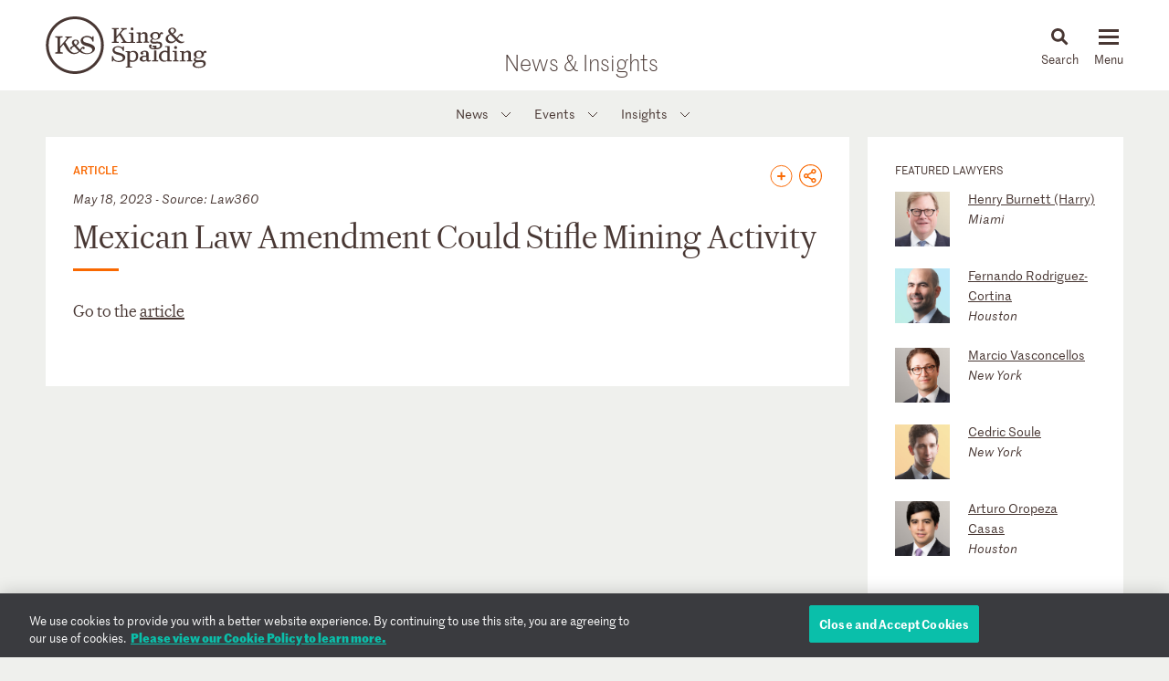

--- FILE ---
content_type: image/svg+xml
request_url: https://www.kslaw.com/assets/icon_subscribe-b18a677ebbfbbc34027725fb24a2ad36095791fe550250e294dbbccee28be2cb.svg
body_size: 199
content:
<?xml version="1.0" encoding="UTF-8"?>
<svg width="25px" height="25px" viewBox="0 0 25 26" version="1.1" xmlns="http://www.w3.org/2000/svg" xmlns:xlink="http://www.w3.org/1999/xlink">
    <!-- Generator: Sketch 44 (41411) - http://www.bohemiancoding.com/sketch -->
    <title>path-1-link</title>
    <desc>Created with Sketch.</desc>
    <defs></defs>
    <g id="Page-1" stroke="none" stroke-width="1" fill="none" fill-rule="evenodd">
        <g id="path-1-link" transform="translate(0.000000, 0.933180)">
            <ellipse id="path-1" fill="#FFFFFF" cx="12.5" cy="12.4711982" rx="12.5" ry="12.4711982"></ellipse>
            <ellipse id="Oval" stroke="#F96800" cx="12.5" cy="12.4711982" rx="12" ry="11.9711982"></ellipse>
            <rect id="Rectangle-2" fill="#F96800" fill-rule="nonzero" x="11.6" y="7.981567" width="2" height="8.97926267"></rect>
            <rect id="Rectangle-3" fill="#F96800" fill-rule="nonzero" x="8" y="11.5732721" width="9" height="1.99539171"></rect>
        </g>
    </g>
</svg>

--- FILE ---
content_type: image/svg+xml
request_url: https://www.kslaw.com/assets/icon_facebook-a94f3cb8507d8bdd92513ceb0ef9de28c20e7d29f38aac6afe81e35653a165dc.svg
body_size: 644
content:
<?xml version="1.0" encoding="UTF-8"?>
<svg width="25px" height="50px" viewBox="0 0 25 50" version="1.1" xmlns="http://www.w3.org/2000/svg" xmlns:xlink="http://www.w3.org/1999/xlink">
    <!-- Generator: Sketch 50.2 (55047) - http://www.bohemiancoding.com/sketch -->
    <title>Group 5</title>
    <desc>Created with Sketch.</desc>
    <defs></defs>
    <g id="6.1.1_News_Article" stroke="none" stroke-width="1" fill="none" fill-rule="evenodd">
        <g id="6.1.1-Desktop_News_Article_1400-Copy-2" transform="translate(-978.000000, -195.000000)">
            <g id="Page-1" transform="translate(978.000000, 195.000000)">
                <g id="Group-5">
                    <path d="M12.5,0.961538462 C6.1375,0.961538462 0.961538462,6.1375 0.961538462,12.5 C0.961538462,18.8625 6.1375,24.0384615 12.5,24.0384615 C18.8625,24.0384615 24.0384615,18.8625 24.0384615,12.5 C24.0384615,6.1375 18.8625,0.961538462 12.5,0.961538462 M12.5,25 C5.60769231,25 0,19.3923077 0,12.5 C0,5.60769231 5.60769231,0 12.5,0 C19.3923077,0 25,5.60769231 25,12.5 C25,19.3923077 19.3923077,25 12.5,25" id="Fill-9" fill="#FFFFFF"></path>
                    <path d="M13.1882692,19.8457692 L13.1882692,13.1438462 L15.4373077,13.1438462 L15.7738462,10.5323077 L13.1882692,10.5323077 L13.1882692,8.865 C13.1882692,8.10923077 13.3978846,7.59384615 14.4825,7.59384615 L15.8651923,7.59288462 L15.8651923,5.25730769 C15.6257692,5.22557692 14.8055769,5.15442308 13.8498077,5.15442308 C11.8565385,5.15442308 10.4911538,6.37173077 10.4911538,8.60634615 L10.4911538,10.5323077 L8.23634615,10.5323077 L8.23634615,13.1438462 L10.4911538,13.1438462 L10.4911538,19.8457692 L13.1882692,19.8457692 Z" id="Fill-11" fill="#FFFFFF"></path>
                    <path d="M12.5,25.9615385 C6.1375,25.9615385 0.961538462,31.1375 0.961538462,37.5 C0.961538462,43.8625 6.1375,49.0384615 12.5,49.0384615 C18.8625,49.0384615 24.0384615,43.8625 24.0384615,37.5 C24.0384615,31.1375 18.8625,25.9615385 12.5,25.9615385 M12.5,50 C5.60769231,50 0,44.3923077 0,37.5 C0,30.6076923 5.60769231,25 12.5,25 C19.3923077,25 25,30.6076923 25,37.5 C25,44.3923077 19.3923077,50 12.5,50" id="Fill-9" fill="#807D79"></path>
                    <path d="M13.1882692,44.8457692 L13.1882692,38.1438462 L15.4373077,38.1438462 L15.7738462,35.5323077 L13.1882692,35.5323077 L13.1882692,33.865 C13.1882692,33.1092308 13.3978846,32.5938462 14.4825,32.5938462 L15.8651923,32.5928846 L15.8651923,30.2573077 C15.6257692,30.2255769 14.8055769,30.1544231 13.8498077,30.1544231 C11.8565385,30.1544231 10.4911538,31.3717308 10.4911538,33.6063462 L10.4911538,35.5323077 L8.23634615,35.5323077 L8.23634615,38.1438462 L10.4911538,38.1438462 L10.4911538,44.8457692 L13.1882692,44.8457692 Z" id="Fill-11" fill="#807D79"></path>
                </g>
            </g>
        </g>
    </g>
</svg>

--- FILE ---
content_type: image/svg+xml
request_url: https://www.kslaw.com/assets/icon_email-095228fcc53a9428bf3fa3a81bac6d640051ef00a3cfbd4468701b5fed2ac846.svg
body_size: 820
content:
<?xml version="1.0" encoding="UTF-8"?>
<svg width="25px" height="50px" viewBox="0 0 25 50" version="1.1" xmlns="http://www.w3.org/2000/svg" xmlns:xlink="http://www.w3.org/1999/xlink">
    <!-- Generator: Sketch 50.2 (55047) - http://www.bohemiancoding.com/sketch -->
    <title>Group 6</title>
    <desc>Created with Sketch.</desc>
    <defs></defs>
    <g id="6.1.1_News_Article" stroke="none" stroke-width="1" fill="none" fill-rule="evenodd">
        <g id="6.1.1-Desktop_News_Article_1400-Copy-2" transform="translate(-978.000000, -318.000000)">
            <g id="Page-1" transform="translate(978.000000, 195.000000)">
                <g id="Group-6" transform="translate(0.000000, 123.000000)">
                    <path d="M12.4451923,25.9615385 C6.1125,25.9615385 0.961538462,31.1125 0.961538462,37.4451923 C0.961538462,43.7778846 6.1125,48.9288462 12.4451923,48.9288462 C18.7778846,48.9288462 23.9288462,43.7778846 23.9288462,37.4451923 C23.9288462,31.1125 18.7778846,25.9615385 12.4451923,25.9615385 M12.4451923,49.8903846 C5.58269231,49.8903846 0,44.3076923 0,37.4451923 C0,30.5826923 5.58269231,25 12.4451923,25 C19.3076923,25 24.8903846,30.5826923 24.8903846,37.4451923 C24.8903846,44.3076923 19.3076923,49.8903846 12.4451923,49.8903846" id="Fill-13" fill="#807D79"></path>
                    <path d="M10.1038462,37.3730769 L11.9634615,39.0932692 C12.1596154,39.2740385 12.4596154,39.2740385 12.6557692,39.0932692 L14.5153846,37.3730769 L18.0798077,40.9375 L6.53942308,40.9375 L10.1038462,37.3730769 Z M18.7875,33.4201923 L18.7875,40.1971154 L15.2663462,36.675 L18.7875,33.4201923 Z M5.83173077,33.4201923 L9.35288462,36.675 L5.83173077,40.1971154 L5.83173077,33.4201923 Z M6.61442308,32.7538462 L18.0048077,32.7538462 L12.3096154,38.0230769 L6.61442308,32.7538462 Z M5.49038462,31.7307692 C5.12115385,31.7307692 4.80769231,32.0442308 4.80769231,32.4125 L4.80769231,41.2788462 C4.80769231,41.6471154 5.12115385,41.9605769 5.49038462,41.9605769 L19.1288462,41.9605769 C19.4980769,41.9605769 19.8115385,41.6471154 19.8115385,41.2788462 L19.8115385,32.4125 C19.8115385,32.0442308 19.4980769,31.7307692 19.1288462,31.7307692 L5.49038462,31.7307692 Z" id="Fill-17" fill="#807D79"></path>
                    <path d="M12.4451923,0.961538462 C6.1125,0.961538462 0.961538462,6.1125 0.961538462,12.4451923 C0.961538462,18.7778846 6.1125,23.9288462 12.4451923,23.9288462 C18.7778846,23.9288462 23.9288462,18.7778846 23.9288462,12.4451923 C23.9288462,6.1125 18.7778846,0.961538462 12.4451923,0.961538462 M12.4451923,24.8903846 C5.58269231,24.8903846 0,19.3076923 0,12.4451923 C0,5.58269231 5.58269231,0 12.4451923,0 C19.3076923,0 24.8903846,5.58269231 24.8903846,12.4451923 C24.8903846,19.3076923 19.3076923,24.8903846 12.4451923,24.8903846" id="Fill-13" fill="#FFFFFF"></path>
                    <path d="M10.1038462,12.3730769 L11.9634615,14.0932692 C12.1596154,14.2740385 12.4596154,14.2740385 12.6557692,14.0932692 L14.5153846,12.3730769 L18.0798077,15.9375 L6.53942308,15.9375 L10.1038462,12.3730769 Z M18.7875,8.42019231 L18.7875,15.1971154 L15.2663462,11.675 L18.7875,8.42019231 Z M5.83173077,8.42019231 L9.35288462,11.675 L5.83173077,15.1971154 L5.83173077,8.42019231 Z M6.61442308,7.75384615 L18.0048077,7.75384615 L12.3096154,13.0230769 L6.61442308,7.75384615 Z M5.49038462,6.73076923 C5.12115385,6.73076923 4.80769231,7.04423077 4.80769231,7.4125 L4.80769231,16.2788462 C4.80769231,16.6471154 5.12115385,16.9605769 5.49038462,16.9605769 L19.1288462,16.9605769 C19.4980769,16.9605769 19.8115385,16.6471154 19.8115385,16.2788462 L19.8115385,7.4125 C19.8115385,7.04423077 19.4980769,6.73076923 19.1288462,6.73076923 L5.49038462,6.73076923 Z" id="Fill-17" fill="#FFFFFF"></path>
                </g>
            </g>
        </g>
    </g>
</svg>

--- FILE ---
content_type: image/svg+xml
request_url: https://www.kslaw.com/assets/icon_linkedin2-a447898ae4bec66051dc0a51f649557f1920f87775f978c0f015fbb9aa693b60.svg
body_size: 832
content:
<?xml version="1.0" encoding="UTF-8"?>
<svg width="25px" height="50px" viewBox="0 0 25 50" version="1.1" xmlns="http://www.w3.org/2000/svg" xmlns:xlink="http://www.w3.org/1999/xlink">
    <!-- Generator: Sketch 50.2 (55047) - http://www.bohemiancoding.com/sketch -->
    <title>Group 2</title>
    <desc>Created with Sketch.</desc>
    <defs></defs>
    <g id="6.1.1_News_Article" stroke="none" stroke-width="1" fill="none" fill-rule="evenodd">
        <g id="6.1.1-Desktop_News_Article_1400-Copy-2" transform="translate(-978.000000, -257.000000)">
            <g id="Page-1" transform="translate(978.000000, 195.000000)">
                <g id="Group-2" transform="translate(0.000000, 62.000000)">
                    <path d="M12.5004829,0.965884944 C6.14013059,0.965884944 0.965884944,6.14013059 0.965884944,12.5004829 C0.965884944,18.8608353 6.14013059,24.0341151 12.5004829,24.0341151 C18.8608353,24.0341151 24.0341151,18.8608353 24.0341151,12.5004829 C24.0341151,6.14013059 18.8608353,0.965884944 12.5004829,0.965884944 M12.5004829,25 C5.60792798,25 0,19.3930379 0,12.5004829 C0,5.60792798 5.60792798,0 12.5004829,0 C19.3930379,0 25,5.60792798 25,12.5004829 C25,19.3930379 19.3930379,25 12.5004829,25" id="Fill-5" fill="#FFFFFF"></path>
                    <path d="M20,19 L17.3076334,19 L17.3076334,14.77667 C17.3076334,13.7696909 17.2887221,12.4745763 15.9082,12.4745763 C14.5057806,12.4745763 14.2907894,13.5712861 14.2907894,14.7038883 L14.2907894,19 L11.5994181,19 L11.5994181,10.3160518 L14.1822984,10.3160518 L14.1822984,11.5024925 L14.2181303,11.5024925 C14.5784396,10.8195414 15.458311,10.1006979 16.7681648,10.1006979 C19.4963632,10.1006979 20,11.8983051 20,14.2372881 L20,19 Z M8.56266748,9.12961117 C7.69872138,9.12961117 7,8.42771685 7,7.56430708 C7,6.70089731 7.69872138,6 8.56266748,6 C9.42362759,6 10.1233443,6.70089731 10.1233443,7.56430708 C10.1233443,8.42771685 9.42362759,9.12961117 8.56266748,9.12961117 Z M7.2149912,19 L9.90934844,19 L9.90934844,10.3160518 L7.2149912,10.3160518 L7.2149912,19 Z" id="Fill-7" fill="#FFFFFF"></path>
                    <path d="M12.5004829,25.9658849 C6.14013059,25.9658849 0.965884944,31.1401306 0.965884944,37.5004829 C0.965884944,43.8608353 6.14013059,49.0341151 12.5004829,49.0341151 C18.8608353,49.0341151 24.0341151,43.8608353 24.0341151,37.5004829 C24.0341151,31.1401306 18.8608353,25.9658849 12.5004829,25.9658849 M12.5004829,50 C5.60792798,50 0,44.3930379 0,37.5004829 C0,30.607928 5.60792798,25 12.5004829,25 C19.3930379,25 25,30.607928 25,37.5004829 C25,44.3930379 19.3930379,50 12.5004829,50" id="Fill-5" fill="#807D79"></path>
                    <path d="M20,44 L17.3076334,44 L17.3076334,39.77667 C17.3076334,38.7696909 17.2887221,37.4745763 15.9082,37.4745763 C14.5057806,37.4745763 14.2907894,38.5712861 14.2907894,39.7038883 L14.2907894,44 L11.5994181,44 L11.5994181,35.3160518 L14.1822984,35.3160518 L14.1822984,36.5024925 L14.2181303,36.5024925 C14.5784396,35.8195414 15.458311,35.1006979 16.7681648,35.1006979 C19.4963632,35.1006979 20,36.8983051 20,39.2372881 L20,44 Z M8.56266748,34.1296112 C7.69872138,34.1296112 7,33.4277168 7,32.5643071 C7,31.7008973 7.69872138,31 8.56266748,31 C9.42362759,31 10.1233443,31.7008973 10.1233443,32.5643071 C10.1233443,33.4277168 9.42362759,34.1296112 8.56266748,34.1296112 Z M7.2149912,44 L9.90934844,44 L9.90934844,35.3160518 L7.2149912,35.3160518 L7.2149912,44 Z" id="Fill-7" fill="#807D79"></path>
                </g>
            </g>
        </g>
    </g>
</svg>

--- FILE ---
content_type: image/svg+xml
request_url: https://www.kslaw.com/assets/icon_pdf-a960a05caf8d92d8075a86b039d43f5142a5758ab4c5131911fea2fda7a7ec9d.svg
body_size: 2792
content:
<?xml version="1.0" encoding="UTF-8"?>
<svg width="28px" height="34px" viewBox="0 0 28 34" version="1.1" xmlns="http://www.w3.org/2000/svg" xmlns:xlink="http://www.w3.org/1999/xlink">
    <!-- Generator: Sketch 42 (36781) - http://www.bohemiancoding.com/sketch -->
    <title>PDF Icon</title>
    <desc>Created with Sketch.</desc>
    <defs></defs>
    <g id="6.1.1-News_Article" stroke="none" stroke-width="1" fill="none" fill-rule="evenodd">
        <g id="6.1.1-Desktop_News_Article_1400" transform="translate(-940.000000, -458.000000)" fill="#F96800">
            <g id="Related-Documents" transform="translate(910.000000, 384.000000)">
                <path d="M37.2531721,105.264725 L38.0992699,105.264725 L38.0992699,104.418628 L37.2531721,104.418628 L37.2531721,105.264725 Z M43.9850926,101.592926 L43.9850926,104.526334 L44.6514882,104.526334 C44.9008826,104.526334 45.0805848,104.51827 45.1911707,104.490624 C45.3363148,104.454338 45.4555403,104.379462 45.5511511,104.29249 C45.6467619,104.206095 45.7245176,104.077078 45.7849943,103.878369 C45.845471,103.680812 45.8754214,103.411258 45.8754214,103.068557 C45.8754214,102.726432 45.846047,102.460334 45.7849943,102.2766 C45.7245176,102.093442 45.6415782,101.947722 45.5332961,101.844624 C45.423862,101.742102 45.2862056,101.664922 45.1191747,101.628636 C44.9941895,101.600413 44.7638021,101.593502 44.399214,101.593502 L43.9850926,101.593502 L43.9850926,101.592926 Z M39.8634616,101.592926 L39.8634616,102.852569 L40.3490031,102.852569 C40.7014958,102.852569 40.9324592,102.827226 41.0516847,102.780573 C41.1703342,102.734495 41.2717047,102.663075 41.339669,102.564585 C41.4064813,102.465518 41.4289441,102.353204 41.4289441,102.222459 C41.4289441,102.061188 41.3984178,101.931595 41.303383,101.826769 C41.2083482,101.721367 41.0879707,101.654554 40.9434026,101.628636 C40.8362725,101.608477 40.6174044,101.592926 40.295438,101.592926 L39.8634616,101.592926 Z M47.567041,100.836679 L50.608731,100.836679 L50.608731,101.592926 L48.4672799,101.592926 L48.4672799,102.636581 L50.3207467,102.636581 L50.3207467,103.392827 L48.4672799,103.392827 L48.4672799,105.264725 L47.567041,105.264725 L47.567041,100.836679 Z M43.1032847,100.836679 L44.7234843,100.836679 C45.0915282,100.836679 45.3754807,100.870085 45.5690061,100.92653 C45.828192,101.003134 46.0493639,101.144822 46.2354017,101.340652 C46.4202876,101.535905 46.5706154,101.777812 46.6673782,102.060612 C46.7635649,102.342837 46.8113703,102.68957 46.8113703,103.104843 C46.8113703,103.469431 46.7578052,103.776999 46.6673782,104.040792 C46.5562162,104.362183 46.4041605,104.615033 46.1991157,104.814318 C46.0436042,104.965222 45.8327997,105.090207 45.5690061,105.174298 C45.3714489,105.237079 45.1076553,105.264725 44.7770493,105.264725 L43.1032847,105.264725 L43.1032847,100.836679 Z M38.9637987,100.836679 L40.4037201,100.836679 C40.9468584,100.836679 41.2999272,100.864901 41.4652301,100.908675 C41.7186563,100.974911 41.9242771,101.118328 42.0953397,101.340652 C42.2664024,101.562975 42.364893,101.852112 42.364893,102.204604 C42.364893,102.476462 42.3015365,102.702817 42.2036218,102.888855 C42.1045552,103.073741 41.9951212,103.214853 41.8436415,103.320831 C41.6910098,103.426234 41.5320425,103.502262 41.375379,103.53682 C41.1616947,103.578289 40.844336,103.608816 40.4394301,103.608816 L39.8634616,103.608816 L39.8634616,105.264725 L38.9637987,105.264725 L38.9637987,100.836679 Z M33.132117,94.7532991 C32.8136064,94.7976487 32.5918585,95.0919686 32.6367841,95.4093273 C32.6811336,95.7278379 32.9754536,95.9495858 33.2933882,95.9052362 L33.2933882,95.9052362 L43.0675747,95.9052362 C43.3855093,95.909844 43.646999,95.6552659 43.6516068,95.3367553 C43.6556386,95.0193966 43.4016364,94.7579069 43.0831258,94.7532991 L43.0675747,94.7532991 L33.2933882,94.7532991 C33.2576782,94.7498433 33.2213921,94.7498433 33.1856821,94.7532991 C33.1678271,94.7521472 33.1493961,94.7521472 33.1315411,94.7532991 L33.132117,94.7532991 Z M33.132117,91.3510528 C32.8136064,91.3959784 32.5918585,91.6897223 32.6367841,92.007657 C32.6811336,92.3261676 32.9754536,92.5479155 33.2933882,92.50299 L33.2933882,92.50299 L51.4548288,92.50299 C51.7727635,92.5075977 52.0342532,92.2535956 52.0388609,91.935085 C52.0428927,91.6165743 51.7888906,91.3556606 51.4709559,91.3510528 L51.4548288,91.3510528 L33.2933882,91.3510528 C33.2576782,91.348173 33.2213921,91.348173 33.1856821,91.3510528 C33.1678271,91.3504769 33.1493961,91.3504769 33.1315411,91.3510528 L33.132117,91.3510528 Z M33.132117,87.9493825 C32.8136064,87.9937321 32.5918585,88.288052 32.6367841,88.6059867 C32.6811336,88.9244973 32.9754536,89.1456692 33.2933882,89.1013196 L33.2933882,89.1013196 L51.4548288,89.1013196 C51.7727635,89.1059274 52.0342532,88.8519253 52.0388609,88.5334146 C52.0428927,88.21548 51.7888906,87.9539903 51.4709559,87.9493825 L51.4548288,87.9493825 L33.2933882,87.9493825 C33.2576782,87.9459267 33.2213921,87.9459267 33.1856821,87.9493825 C33.1678271,87.9482306 33.1493961,87.9482306 33.1315411,87.9493825 L33.132117,87.9493825 Z M33.1856821,84.5471363 C32.8677475,84.5770866 32.6339042,84.8593112 32.6638546,85.1772459 C32.6938049,85.4951805 32.9760295,85.7290237 33.2939642,85.6990734 L51.4548288,85.6990734 C51.7733394,85.7036811 52.0342532,85.449679 52.0388609,85.1317443 C52.0428927,84.8132337 51.7888906,84.551744 51.4709559,84.5471363 L51.4548288,84.5471363 L33.2939642,84.5471363 C33.2761092,84.5465603 33.2576782,84.5465603 33.2398231,84.5471363 C33.2213921,84.5465603 33.2035371,84.5465603 33.1856821,84.5471363 Z M46.2889668,75.9617489 L51.9046603,81.3435991 L52.678762,82.0814148 L47.4409039,82.0814148 C46.7900595,82.0814148 46.2889668,81.5624672 46.2889668,80.9116227 L46.2889668,75.9617489 Z M32.3217293,75.1697921 L45.1370297,75.1697921 L45.1370297,80.9116227 C45.1370297,82.1850892 46.1674374,83.233352 47.4409039,83.233352 L53.5248598,83.233352 L53.5248598,98.0651183 L35.2015721,98.0651183 C34.5651268,98.0651183 34.0496349,98.5800342 34.0496349,99.2170554 L34.0496349,105.390286 L32.3217293,105.390286 C31.6714608,105.390286 31.1519371,104.872491 31.1519371,104.220494 L31.1519371,76.3395843 C31.1519371,75.6893158 31.6714608,75.1697921 32.3217293,75.1697921 L32.3217293,75.1697921 Z M45.6410022,74 C45.6168115,74.0046077 45.5926208,74.0103674 45.5690061,74.017855 L32.3217293,74.017855 C31.0482628,74.017855 30,75.0661178 30,76.3395843 L30,104.219918 C30,105.494537 31.0482628,106.542224 32.3217293,106.542224 L34.0496349,106.542224 L34.0496349,106.848063 C34.0496349,107.484508 34.5651268,108 35.2015721,108 L56.1887144,108 C56.8245837,108 57.3406515,107.484508 57.3406515,106.848063 L57.3406515,99.2164795 C57.3406515,98.5800342 56.8245837,98.0645424 56.1887144,98.0645424 L54.6767969,98.0645424 L54.6767969,82.6573834 C54.675645,82.6147617 54.6693093,82.572716 54.6589419,82.5312463 L54.6589419,82.5133913 C54.6531822,82.5012959 54.6474225,82.4897766 54.6410869,82.4776812 L54.6410869,82.4598262 C54.6353272,82.4477309 54.6295675,82.4356355 54.6232319,82.4235402 C54.6168962,82.4177805 54.6111365,82.4114448 54.6053768,82.4056851 L54.6053768,82.3878301 C54.5996172,82.3820704 54.5932815,82.3757348 54.5869458,82.3699751 C54.5817621,82.3578798 54.5760024,82.3463604 54.5696668,82.334265 C54.5633311,82.3279294 54.5581474,82.3221697 54.5518118,82.31641 C54.5460521,82.3043147 54.5397164,82.2922193 54.5339567,82.280124 C54.528197,82.2743643 54.5218614,82.2680287 54.5155257,82.262269 C54.510342,82.2559333 54.5040064,82.2501736 54.4982467,82.244414 L46.1109925,74.1808541 C46.0539716,74.1255611 45.9865833,74.0829395 45.9128593,74.054717 C45.8777253,74.0397418 45.8420152,74.0276465 45.8045773,74.0195829 C45.7521641,74.0057597 45.6974471,74 45.6427301,74.0011519 L45.6410022,74 Z" id="PDF-Icon"></path>
            </g>
        </g>
    </g>
</svg>

--- FILE ---
content_type: image/svg+xml
request_url: https://www.kslaw.com/assets/icon_twitter2-634578493548a7e6becbef5f020bda14a32a183de190bcb7c9fc2f75424c91d3.svg
body_size: 1218
content:
<?xml version="1.0" encoding="UTF-8"?>
<svg width="25px" height="50px" viewBox="0 0 25 50" version="1.1" xmlns="http://www.w3.org/2000/svg" xmlns:xlink="http://www.w3.org/1999/xlink">
    <!-- Generator: Sketch 50.2 (55047) - http://www.bohemiancoding.com/sketch -->
    <title>Group</title>
    <desc>Created with Sketch.</desc>
    <defs></defs>
    <g id="6.1.1_News_Article" stroke="none" stroke-width="1" fill="none" fill-rule="evenodd">
        <g id="6.1.1-Desktop_News_Article_1400-Copy-2" transform="translate(-978.000000, -226.000000)">
            <g id="Page-1" transform="translate(978.000000, 195.000000)">
                <g id="Group" transform="translate(0.000000, 31.000000)">
                    <path d="M12.4451923,0.961538462 C6.11346154,0.961538462 0.961538462,6.1125 0.961538462,12.4451923 C0.961538462,18.7778846 6.11346154,23.9288462 12.4451923,23.9288462 C18.7769231,23.9288462 23.9288462,18.7778846 23.9288462,12.4451923 C23.9288462,6.1125 18.7769231,0.961538462 12.4451923,0.961538462 M12.4451923,24.8903846 C5.58269231,24.8903846 0,19.3076923 0,12.4451923 C0,5.58269231 5.58269231,0 12.4451923,0 C19.3076923,0 24.8903846,5.58269231 24.8903846,12.4451923 C24.8903846,19.3076923 19.3076923,24.8903846 12.4451923,24.8903846" id="Fill-1" fill="#FFFFFF"></path>
                    <path d="M19.35,10.5384615 C19.3557692,10.6615385 19.3586538,10.7865385 19.3586538,10.9115385 C19.3586538,14.7221154 16.4567308,19.1173077 11.1519231,19.1173077 C9.52307692,19.1173077 8.00769231,18.6403846 6.73076923,17.8221154 C6.95576923,17.8490385 7.18557692,17.8625 7.41826923,17.8625 C8.77019231,17.8625 10.0134615,17.4009615 11.0009615,16.6278846 C9.73846154,16.6038462 8.67307692,15.7701923 8.30673077,14.625 C8.48173077,14.6576923 8.6625,14.6759615 8.84903846,14.6759615 C9.11153846,14.6759615 9.36730769,14.6403846 9.60865385,14.575 C8.28942308,14.3096154 7.29519231,13.1442308 7.29519231,11.7471154 C7.29519231,11.7346154 7.29519231,11.7221154 7.29519231,11.7105769 C7.68461538,11.9259615 8.12884615,12.0567308 8.60192308,12.0711538 C7.82788462,11.5538462 7.31826923,10.6711538 7.31826923,9.67019231 C7.31826923,9.14134615 7.46153846,8.64711538 7.70961538,8.22019231 C9.13173077,9.96538462 11.2567308,11.1134615 13.6538462,11.2336538 C13.6048077,11.0230769 13.5798077,10.8028846 13.5798077,10.5769231 C13.5798077,8.98365385 14.8711538,7.69230769 16.4644231,7.69230769 C17.2932692,7.69230769 18.0432692,8.04326923 18.5692308,8.60384615 C19.2269231,8.47403846 19.8432692,8.23365385 20.4009615,7.90384615 C20.1855769,8.57692308 19.7278846,9.14134615 19.1326923,9.49903846 C19.7163462,9.42884615 20.2721154,9.275 20.7894231,9.04519231 C20.4028846,9.62307692 19.9134615,10.1317308 19.35,10.5384615" id="Fill-3" fill="#FFFFFF"></path>
                    <path d="M12.4451923,25.9615385 C6.11346154,25.9615385 0.961538462,31.1125 0.961538462,37.4451923 C0.961538462,43.7778846 6.11346154,48.9288462 12.4451923,48.9288462 C18.7769231,48.9288462 23.9288462,43.7778846 23.9288462,37.4451923 C23.9288462,31.1125 18.7769231,25.9615385 12.4451923,25.9615385 M12.4451923,49.8903846 C5.58269231,49.8903846 0,44.3076923 0,37.4451923 C0,30.5826923 5.58269231,25 12.4451923,25 C19.3076923,25 24.8903846,30.5826923 24.8903846,37.4451923 C24.8903846,44.3076923 19.3076923,49.8903846 12.4451923,49.8903846" id="Fill-1" fill="#807D79"></path>
                    <path d="M19.35,35.5384615 C19.3557692,35.6615385 19.3586538,35.7865385 19.3586538,35.9115385 C19.3586538,39.7221154 16.4567308,44.1173077 11.1519231,44.1173077 C9.52307692,44.1173077 8.00769231,43.6403846 6.73076923,42.8221154 C6.95576923,42.8490385 7.18557692,42.8625 7.41826923,42.8625 C8.77019231,42.8625 10.0134615,42.4009615 11.0009615,41.6278846 C9.73846154,41.6038462 8.67307692,40.7701923 8.30673077,39.625 C8.48173077,39.6576923 8.6625,39.6759615 8.84903846,39.6759615 C9.11153846,39.6759615 9.36730769,39.6403846 9.60865385,39.575 C8.28942308,39.3096154 7.29519231,38.1442308 7.29519231,36.7471154 C7.29519231,36.7346154 7.29519231,36.7221154 7.29519231,36.7105769 C7.68461538,36.9259615 8.12884615,37.0567308 8.60192308,37.0711538 C7.82788462,36.5538462 7.31826923,35.6711538 7.31826923,34.6701923 C7.31826923,34.1413462 7.46153846,33.6471154 7.70961538,33.2201923 C9.13173077,34.9653846 11.2567308,36.1134615 13.6538462,36.2336538 C13.6048077,36.0230769 13.5798077,35.8028846 13.5798077,35.5769231 C13.5798077,33.9836538 14.8711538,32.6923077 16.4644231,32.6923077 C17.2932692,32.6923077 18.0432692,33.0432692 18.5692308,33.6038462 C19.2269231,33.4740385 19.8432692,33.2336538 20.4009615,32.9038462 C20.1855769,33.5769231 19.7278846,34.1413462 19.1326923,34.4990385 C19.7163462,34.4288462 20.2721154,34.275 20.7894231,34.0451923 C20.4028846,34.6230769 19.9134615,35.1317308 19.35,35.5384615" id="Fill-3" fill="#807D79"></path>
                </g>
            </g>
        </g>
    </g>
</svg>

--- FILE ---
content_type: image/svg+xml
request_url: https://www.kslaw.com/assets/icon_social_share-6623eace60190bce79903a358f5c87fe2f9efb659cba565c84d10f52f7a5c19a.svg
body_size: 1483
content:
<?xml version="1.0" encoding="UTF-8"?>
<svg width="25px" height="50px" viewBox="0 0 25 50" version="1.1" xmlns="http://www.w3.org/2000/svg" xmlns:xlink="http://www.w3.org/1999/xlink">
    <!-- Generator: Sketch 50.2 (55047) - http://www.bohemiancoding.com/sketch -->
    <title>Group</title>
    <desc>Created with Sketch.</desc>
    <defs></defs>
    <g id="6.1.1_News_Article" stroke="none" stroke-width="1" fill="none" fill-rule="evenodd">
        <g id="6.1.1-Desktop_News_Article_1400-Copy" transform="translate(-979.000000, -151.000000)">
            <g id="Group" transform="translate(979.000000, 151.000000)">
                <path d="M15.916379,16.4290198 C16.5762543,16.4290198 17.112824,16.9658824 17.112824,17.6257576 C17.112824,18.2856329 16.5762543,18.8222026 15.916379,18.8222026 C15.2565037,18.8222026 14.7196412,18.2856329 14.7196412,17.6257576 C14.7196412,16.9658824 15.2565037,16.4290198 15.916379,16.4290198 M7.66076237,13.8542468 C7.0008871,13.8542468 6.46431741,13.3173842 6.46431741,12.657509 C6.46431741,11.9979266 7.00117998,11.461064 7.66076237,11.461064 C8.32034475,11.461064 8.85720733,11.9979266 8.85720733,12.657509 C8.85720733,13.3173842 8.32034475,13.8542468 7.66076237,13.8542468 M15.916379,6.49310824 C16.5762543,6.49310824 17.112824,7.02997081 17.112824,7.6895532 C17.112824,8.34913558 16.5762543,8.88599816 15.916379,8.88599816 C15.2565037,8.88599816 14.7196412,8.34913558 14.7196412,7.6895532 C14.7196412,7.02967793 15.2565037,6.49310824 15.916379,6.49310824 M15.916379,10.3504351 C17.3837448,10.3504351 18.5772609,9.1566261 18.5772609,7.6895532 C18.5772609,6.22218741 17.3837448,5.02867133 15.916379,5.02867133 C14.4490132,5.02867133 13.2552043,6.2224803 13.2552043,7.6895532 C13.2552043,7.9285493 13.289765,8.15934456 13.3492211,8.37988876 L9.47139217,10.7133225 C8.99603594,10.2701839 8.36047033,9.99662711 7.66076237,9.99662711 C6.19339658,9.99662711 4.9998805,11.1904361 4.9998805,12.657509 C4.9998805,14.1248748 6.19368947,15.3186837 7.66076237,15.3186837 C8.35754145,15.3186837 8.99047108,15.04747 9.46524153,14.6075532 L13.3319408,17.0022004 C13.2836143,17.2025354 13.2552043,17.4107783 13.2552043,17.6257576 C13.2552043,19.0931234 14.4490132,20.2866395 15.916379,20.2866395 C17.3837448,20.2866395 18.5772609,19.0931234 18.5772609,17.6257576 C18.5772609,16.1583919 17.3837448,14.9645829 15.916379,14.9645829 C15.1920685,14.9645829 14.5351221,15.2562987 14.0547868,15.7275545 L10.2255772,13.3560454 C10.2864978,13.1331581 10.3216442,12.8997268 10.3216442,12.6578019 C10.3216442,12.4188058 10.2870835,12.1883034 10.2276274,11.9677592 L14.1054563,9.63403253 C14.5811054,10.0768783 15.2166711,10.3504351 15.916379,10.3504351 M12.4998431,23.8835876 C6.22304506,23.8835876 1.11610322,18.77725 1.11610322,12.4998477 C1.11610322,6.22274755 6.22274293,1.11610784 12.4998431,1.11610784 C18.7769432,1.11610784 23.8838851,6.22274755 23.8838851,12.4998477 C23.8835829,18.77725 18.7769432,23.8835876 12.4998431,23.8835876 M12.4998477,0 C5.60732893,0 0,5.60762182 0,12.4998477 C0,19.3920736 5.60762182,24.9996954 12.4998477,24.9996954 C19.3923665,24.9996954 24.9999883,19.3920736 24.9999883,12.4998477 C24.9996954,5.60762182 19.3923665,0 12.4998477,0" id="Fill-4" fill="#F96800"></path>
                <path d="M15.916379,41.4290198 C16.5762543,41.4290198 17.112824,41.9658824 17.112824,42.6257576 C17.112824,43.2856329 16.5762543,43.8222026 15.916379,43.8222026 C15.2565037,43.8222026 14.7196412,43.2856329 14.7196412,42.6257576 C14.7196412,41.9658824 15.2565037,41.4290198 15.916379,41.4290198 M7.66076237,38.8542468 C7.0008871,38.8542468 6.46431741,38.3173842 6.46431741,37.657509 C6.46431741,36.9979266 7.00117998,36.461064 7.66076237,36.461064 C8.32034475,36.461064 8.85720733,36.9979266 8.85720733,37.657509 C8.85720733,38.3173842 8.32034475,38.8542468 7.66076237,38.8542468 M15.916379,31.4931082 C16.5762543,31.4931082 17.112824,32.0299708 17.112824,32.6895532 C17.112824,33.3491356 16.5762543,33.8859982 15.916379,33.8859982 C15.2565037,33.8859982 14.7196412,33.3491356 14.7196412,32.6895532 C14.7196412,32.0296779 15.2565037,31.4931082 15.916379,31.4931082 M15.916379,35.3504351 C17.3837448,35.3504351 18.5772609,34.1566261 18.5772609,32.6895532 C18.5772609,31.2221874 17.3837448,30.0286713 15.916379,30.0286713 C14.4490132,30.0286713 13.2552043,31.2224803 13.2552043,32.6895532 C13.2552043,32.9285493 13.289765,33.1593446 13.3492211,33.3798888 L9.47139217,35.7133225 C8.99603594,35.2701839 8.36047033,34.9966271 7.66076237,34.9966271 C6.19339658,34.9966271 4.9998805,36.1904361 4.9998805,37.657509 C4.9998805,39.1248748 6.19368947,40.3186837 7.66076237,40.3186837 C8.35754145,40.3186837 8.99047108,40.04747 9.46524153,39.6075532 L13.3319408,42.0022004 C13.2836143,42.2025354 13.2552043,42.4107783 13.2552043,42.6257576 C13.2552043,44.0931234 14.4490132,45.2866395 15.916379,45.2866395 C17.3837448,45.2866395 18.5772609,44.0931234 18.5772609,42.6257576 C18.5772609,41.1583919 17.3837448,39.9645829 15.916379,39.9645829 C15.1920685,39.9645829 14.5351221,40.2562987 14.0547868,40.7275545 L10.2255772,38.3560454 C10.2864978,38.1331581 10.3216442,37.8997268 10.3216442,37.6578019 C10.3216442,37.4188058 10.2870835,37.1883034 10.2276274,36.9677592 L14.1054563,34.6340325 C14.5811054,35.0768783 15.2166711,35.3504351 15.916379,35.3504351 M12.4998431,48.8835876 C6.22304506,48.8835876 1.11610322,43.77725 1.11610322,37.4998477 C1.11610322,31.2227476 6.22274293,26.1161078 12.4998431,26.1161078 C18.7769432,26.1161078 23.8838851,31.2227476 23.8838851,37.4998477 C23.8835829,43.77725 18.7769432,48.8835876 12.4998431,48.8835876 M12.4998477,25 C5.60732893,25 0,30.6076218 0,37.4998477 C0,44.3920736 5.60762182,49.9996954 12.4998477,49.9996954 C19.3923665,49.9996954 24.9999883,44.3920736 24.9999883,37.4998477 C24.9996954,30.6076218 19.3923665,25 12.4998477,25" id="Fill-4" fill="#807D79"></path>
            </g>
        </g>
    </g>
</svg>

--- FILE ---
content_type: image/svg+xml
request_url: https://www.kslaw.com/assets/ks_logo-4504d8599afb099065d79c125e2d96b237e5cb284a0e9b0a8494455c886a89fa.svg
body_size: 2458
content:
<?xml version="1.0" encoding="utf-8"?>
<!-- Generator: Adobe Illustrator 26.0.3, SVG Export Plug-In . SVG Version: 6.00 Build 0)  -->
<svg version="1.1" id="Layer_1" xmlns="http://www.w3.org/2000/svg" xmlns:xlink="http://www.w3.org/1999/xlink" x="0px" y="0px"
	 viewBox="0 0 117 42" style="enable-background:new 0 0 117 42;" xml:space="preserve">
<style type="text/css">
	.st0{fill:#483733;}
</style>
<g>
	<circle class="st0" cx="94.3" cy="22.7" r="1.1"/>
	<path class="st0" d="M95.2,31.6v-6.4h-3.1v0.7l1,0.1c0.3,0.1,0.5,0.3,0.5,0.6v5c0,0.2-0.1,0.4-0.3,0.4l-0.9,0.1v0.7h4.1v-0.7
		L95.6,32C95.3,32,95.2,31.8,95.2,31.6z"/>
	<path class="st0" d="M55.1,27c-0.9-0.4-2.8-0.8-3.7-1.1s-1.3-0.7-1.4-1.5s0.4-1.9,2.6-1.9c1.8,0,3.2,1,3.4,2.7h0.9v-3.3H56
		l-0.1,0.9c-0.9-0.6-1.8-1.1-3.3-1.1c-1.6,0-4.2,0.9-4.1,3.1c0.1,1.5,1.3,2.3,2.5,2.8c0.9,0.3,2.6,0.7,3.4,1
		c0.4,0.2,1.6,0.6,1.6,1.8c0,1.4-1.4,2.2-3.4,2.1c-1.7-0.1-3.3-1-3.6-3.5h-0.9v3.9h0.9l0.2-1.1c0.9,1,2.4,1.5,3.8,1.5
		c2.6,0,4.9-1.2,4.8-3.4C57.7,28.4,56.7,27.6,55.1,27z"/>
	<path class="st0" d="M79.4,24.1c3.2,0,5.2-1.2,5.2-3.3c0-1.6-1.1-2.4-3.2-2.4c-0.2,0-0.5,0-0.8,0c-0.5,0-1.2,0.1-1.9,0.1
		c-1.1,0-1.5-0.3-1.5-0.9c0-0.5,0.2-0.8,0.7-0.9c0.5,0.2,1.1,0.3,1.7,0.3c1.8,0,3.7-1.1,3.7-2.8c0-0.1,0-0.5,0-0.5
		c0-0.6,0.4-0.9,0.7-0.9c0.4,0,0.5,0.3,0.5,0.3s0.7-0.2,0.7-0.8c0-0.5-0.5-0.8-1-0.8c-0.8,0-1.4,0.5-1.5,1.4
		c-0.5-1.2-1.9-1.6-3.1-1.6c-1.7,0-3.7,1.1-3.7,2.8c0,0.9,0.5,1.6,1.4,2.2c-0.9,0.3-1.4,1-1.4,1.8c0,0.7,0.5,1.2,1.3,1.6
		c0.5,0.1,0.9,0.2,1.2,0.2c0.3,0,0.7,0,1.1-0.1c0.6,0,1.2-0.1,1.8-0.1c1.3,0,1.8,0.5,1.8,1.4c0,0.9-0.5,1.8-2.8,2v-1.8h-2.8v0.9
		l0.7,0.1c0.3,0.1,0.5,0.3,0.5,0.5v0.5c-1.4-0.1-2.3-0.5-2.3-1c0,0,0.1-0.1,0.1-0.1c0.2-0.1,0.5-0.4,0.5-0.8c0-0.5-0.3-0.9-0.9-0.9
		c-0.5,0-1.1,0.3-1.1,1.2C75.1,23.4,76.7,24.1,79.4,24.1z M79.6,12.3c1.3,0,2,0.7,2,2.1s-0.7,2.1-2,2.1s-1.9-0.7-1.9-2.1
		C77.7,12.9,78.3,12.3,79.6,12.3z"/>
	<path class="st0" d="M115.6,26.4c0.4,0,0.5,0.3,0.5,0.3s0.7-0.2,0.7-0.8c0-0.5-0.5-0.8-1-0.8c-0.8,0-1.4,0.5-1.5,1.4
		c-0.5-1.2-1.9-1.6-3.1-1.6c-1.7,0-3.7,1.1-3.7,2.8c0,0.9,0.5,1.6,1.4,2.2c-0.9,0.3-1.4,1-1.4,1.8c0,0.7,0.5,1.2,1.2,1.5
		c-0.9,0.3-2,0.9-2,2.1c0,1.4,1.6,2.3,4.3,2.3c3.2,0,5.2-1.2,5.2-3.3c0-1.6-1.1-2.4-3.2-2.4c-0.2,0-0.5,0-0.8,0
		c-0.5,0-1.2,0.1-1.9,0.1c-1.1,0-1.5-0.3-1.5-0.9c0-0.5,0.2-0.8,0.7-0.9c0.5,0.2,1.1,0.3,1.7,0.3c1.8,0,3.7-1,3.7-2.8
		c0-0.1,0-0.5,0-0.5C114.9,26.7,115.3,26.4,115.6,26.4z M109.4,33.5c0.1,0,0.3,0,0.5,0c0.3,0,0.7,0,1.1-0.1c0.6,0,1.2-0.1,1.8-0.1
		c1.3,0,1.8,0.5,1.8,1.4c0,0.9-0.5,2.1-3.7,2.1c-1.9,0-2.7-0.6-2.7-1.8C108.3,34.3,108.8,33.9,109.4,33.5z M111.2,30
		c-1.3,0-1.9-0.7-1.9-2.1c0-1.4,0.6-2.1,1.9-2.1s2,0.7,2,2.1C113.2,29.3,112.5,30,111.2,30z"/>
	<path class="st0" d="M90.8,19.6c1.9,0,3-1,3.8-2c1.3,1.4,2.6,2,3.6,2c1.4,0,2.4-0.9,2.4-0.9l-0.2-0.5c0,0-0.7,0.4-1.6,0.3
		c-0.9-0.1-2.1-1.1-3.2-2.2l0,0c0.3-0.4,1.2-1.7,1.3-1.8c0.4-0.5,0.7-0.7,0.8-0.7l0,0l0.1,0.1c0.1,0.5,0.5,0.7,0.9,0.7
		c0.5,0,1-0.5,1-1c0-0.5-0.5-1-1.2-1l0,0c-0.6,0-1.2,0.3-1.7,0.9c-0.5,0.6-1.3,1.8-1.6,2.2l-2.8-2.8c0.9-0.5,2.2-1.4,2.3-2.4
		c0-1.4-1.1-2.3-2.6-2.3c-0.9,0-1.6,0.3-2.2,0.7c-0.5,0.5-0.9,1-0.9,1.6c0,1.1,0.5,1.6,1.2,2.4c-1.3,0.5-3.1,1.5-3.1,3.5
		C87.1,18.4,88.7,19.6,90.8,19.6z M91.9,8.9c1,0,1.4,0.8,1.4,1.5c0,0.9-0.7,1.6-1.4,2l-0.2-0.2c-0.7-0.7-1.2-1.2-1.2-2
		C90.5,9.6,90.9,8.9,91.9,8.9z M90.7,13.5c1.8,1.8,2.8,2.9,3.4,3.5c-0.9,1-1.6,1.4-2.6,1.4c-0.1,0-0.1,0-0.1,0
		c-1.4-0.1-2.6-0.9-2.6-2.3C88.7,14.6,89.8,13.9,90.7,13.5z"/>
	<path class="st0" d="M105.7,32c-0.2-0.1-0.3-0.2-0.3-0.4v-4.4c0-1.4-0.9-2.2-2.4-2.2c-0.6,0-1.2,0.3-1.6,0.6
		c-0.5,0.3-0.7,0.6-1,0.9v-1.2h-3v0.7l0.9,0.1c0.3,0.1,0.5,0.3,0.5,0.6v5c0,0.2-0.1,0.4-0.4,0.4l-1.1,0.1v0.7h4.3v-0.7l-0.8-0.1
		c-0.3-0.1-0.5-0.2-0.5-0.5V27c0.8-0.5,1.4-0.8,2.1-0.8c0.9,0,1.2,0.3,1.2,1v4.4c0,0.2-0.1,0.4-0.3,0.4l-0.8,0.1v0.7h3.9v-0.7
		L105.7,32z"/>
	<path class="st0" d="M70.1,18.6l-0.8-0.1c-0.3-0.1-0.5-0.2-0.5-0.5v-4.6c0.8-0.5,1.4-0.8,2.1-0.8c0.9,0,1.2,0.3,1.2,1V18
		c0,0.2-0.1,0.4-0.3,0.4l-0.8,0.1v0.7H75v-0.7l-0.8-0.1c-0.2-0.1-0.3-0.2-0.3-0.4v-4.4c0-1.4-0.9-2.2-2.4-2.2
		c-0.6,0-1.2,0.3-1.6,0.6c-0.5,0.3-0.7,0.6-1,0.9v-1.2h-3v0.7l0.9,0.1c0.3,0.1,0.5,0.3,0.5,0.6v5c0,0.2-0.1,0.4-0.4,0.4l-1,0.1v0.7
		h4.3L70.1,18.6L70.1,18.6z"/>
	<path class="st0" d="M63.8,25.1c-1,0-1.8,0.3-2.7,1v-0.8H58v0.7l0,0l0.9,0.1c0.3,0.1,0.5,0.3,0.5,0.6v9.5c0,0.2-0.1,0.3-0.3,0.4
		l-1,0.1v0.7h4.6v-0.7l-1.2-0.1c-0.2,0-0.4-0.2-0.4-0.4v-3.3c0.7,0.3,1.2,0.3,2,0.3c1.9,0,4.1-1.3,4.1-4.2
		C67.3,26.6,65.8,25.1,63.8,25.1z M63,32.3c-0.7,0-1.2-0.2-1.8-0.6v-5c0.6-0.5,1.2-0.7,2-0.7c1.5,0,2.4,1.2,2.4,3
		C65.6,31.1,64.7,32.3,63,32.3z"/>
	<path class="st0" d="M53,18.6l-1.2-0.1c-0.3,0-0.4-0.3-0.4-0.5v-2l2.1-2.4l2.6,4.3c0.2,0.3,0,0.7-0.3,0.7l-0.9,0.1v0.7h10v-0.7
		l-1-0.1c-0.2-0.1-0.3-0.2-0.3-0.4v-6.4h-3.2v0.7l1,0.1c0.3,0.1,0.5,0.3,0.5,0.6v5c0,0.2-0.1,0.4-0.4,0.4l-0.9,0.1
		c-0.1,0-0.1,0-0.2,0l-1.2-0.1c-0.6-0.1-1-0.4-1.4-0.9l-3.3-5.4l1.8-2.1c0.4-0.4,0.9-0.7,1.5-0.7l1-0.1l0,0V8.5h-4.1v0.7h0.3
		c0.4,0,0.7,0.4,0.4,0.7l-4.1,4.9v-5c0-0.3,0.2-0.5,0.5-0.5L53,9.3V8.5h-4.9v0.7l0,0l1,0.1c0.3,0.1,0.5,0.3,0.5,0.5V18
		c0,0.3-0.2,0.5-0.5,0.5l-1,0.1v0.7h4.9L53,18.6L53,18.6z"/>
	<path class="st0" d="M75.2,32.1c-0.3,0-0.5-0.1-0.5-0.5V27c0-1.3-1.1-2-2.8-2c-0.7,0-1.4,0.2-2,0.5c-0.7,0.3-1.1,0.8-1.1,1.3
		c0,0.7,0.6,1,1.1,1s1-0.3,1-0.9c0-0.4-0.3-0.6-0.5-0.7c-0.1,0-0.1-0.1,0-0.1c0.1-0.1,0.6-0.3,1.3-0.3c0.9,0,1.2,0.3,1.2,1v2
		c-0.5-0.1-0.8-0.2-1.3-0.2c-2,0-3.4,1-3.4,2.4c0,1.3,1.3,2,2.6,2c1,0,1.6-0.3,2.3-0.9c0.3,0.7,0.9,0.9,1.5,0.9
		c0.7,0,1.4-0.3,1.9-0.8l-0.4-0.5C75.9,32,75.6,32.1,75.2,32.1z M73.1,31.5c-0.3,0.2-0.8,0.6-1.6,0.6c-0.9,0-1.4-0.5-1.4-1.2
		c0-0.9,0.6-1.4,1.7-1.4c0.7,0,0.9,0.1,1.3,0.1L73.1,31.5L73.1,31.5z"/>
	<path class="st0" d="M62.7,10.2c0.6,0,1-0.5,1-1.1c0-0.6-0.5-1.1-1-1.1s-1,0.5-1,1.1S62.1,10.2,62.7,10.2z"/>
	<path class="st0" d="M80.4,31.6v-6.7c-0.3,0-0.6,0-0.9,0c-0.3,0-0.5,0-0.7,0v6.6c0,0.3-0.2,0.5-0.5,0.5l-1,0.1v0.7h4.4v-0.7
		L80.7,32C80.5,32,80.4,31.8,80.4,31.6z"/>
	<path class="st0" d="M90,31.6v-10h-3.3v0.7l1.2,0.1c0.3,0.1,0.5,0.3,0.5,0.5v2.5c-0.6-0.3-1.1-0.4-1.9-0.4c-2,0-4.3,1.4-4.3,4.1
		c0,2.4,1.6,4,3.8,4c1,0,1.6-0.3,2.4-0.9v0.6h3v-0.7L90.5,32C90.2,32,90,31.8,90,31.6z M88.4,31.6c-0.5,0.5-0.8,0.7-1.7,0.7
		c-1.6,0-2.8-1.2-2.8-3c0-2,1.1-3.3,2.8-3.3c0.7,0,1.1,0.2,1.6,0.5L88.4,31.6L88.4,31.6z"/>
	<g>
		<g>
			<path class="st0" d="M21.2,0c-11.6,0-21,9.4-21,21s9.4,21,21,21s21-9.4,21-21S32.8,0,21.2,0z M21.2,40c-10.5,0-19-8.5-19-19
				s8.5-19,19-19s19,8.5,19,19S31.7,40,21.2,40z"/>
			<path class="st0" d="M33,20.3c-1-0.5-3.2-1-4.2-1.3c-1-0.4-1.5-0.7-1.6-1.6c-0.1-0.9,0.4-2.2,2.8-2.2c2,0,3.7,1.2,3.9,3.2h0.9
				v-3.9H34l-0.3,0.9c-1-0.7-2-1.2-3.7-1.2c-1.8,0-4.7,1-4.6,3.7c0.1,1.8,1.3,2.6,2.7,3.2c1,0.4,3.1,0.9,3.9,1.3
				c0.5,0.2,1.8,0.7,1.8,2.1c0,1.6-2,2.4-3.7,2.4c-2.4,0-3.7-1.4-4.5-2.2c0.2-0.3,0.3-0.5,0.5-0.7c0.3-0.5,0.5-0.7,0.6-0.8
				c0.1-0.1,0.1,0,0.1,0.1c0.1,0.4,0.5,0.6,0.8,0.6c0.5-0.1,0.8-0.5,0.7-1c-0.1-0.5-0.5-0.9-1.2-0.8c-0.5,0.1-1,0.4-1.4,1
				c-0.3,0.5-0.5,0.7-0.7,1.1c-0.6-0.6-1.2-1.3-2.8-2.9c0.9-0.5,2-1.2,2-2.2c0-1.3-1-2.2-2.4-2.2c-2,0-2.8,1.3-2.8,2.2
				c0,0.9,0.5,1.5,1,2.1l0.1,0.1c-1,0.4-1.9,0.9-2.5,1.8c0.4,0.7,0.8,1.2,1.1,1.6c0-0.1,0-0.1,0-0.2c0-1.5,1-2.2,2-2.6l3.3,3.5
				c-0.7,0.7-1.7,1.2-3,1.2c-1.6,0-2.8-0.9-4.1-3.2l-2.6-4.5l2-2.5c0.4-0.5,1.1-0.8,1.6-0.9l1.1-0.1l0,0v-0.8h-4.7v0.8h0.5
				c0.5,0,0.7,0.5,0.4,0.9l-4.7,5.6v-5.8c0-0.3,0.2-0.5,0.5-0.6l1.3-0.2v-0.8H6.9v0.8l1.2,0.2c0.3,0.1,0.5,0.3,0.5,0.5v9.5
				c0,0.3-0.2,0.5-0.5,0.6l-1.2,0.2v0.8h5.6v-0.8l-1.4-0.2c-0.3-0.1-0.5-0.3-0.5-0.5v-2.4l2.3-2.8l1.8,3c0.7,1.2,1.8,2.5,2.8,3.1
				c0.9,0.7,2,1,3.1,1c1.6,0,3.1-0.7,4-1.8c2,1.7,4.1,1.8,5.4,1.8c3.2,0,5.8-1.9,5.8-4C35.8,22,34.7,21,33,20.3z M21.6,20.5
				c-0.6-0.6-1-1.1-1-1.7c0-0.6,0.5-1.2,1.2-1.2c0.9,0,1.2,0.7,1.2,1.3c0,0.8-0.5,1.4-1.2,1.8L21.6,20.5z"/>
		</g>
	</g>
</g>
</svg>
